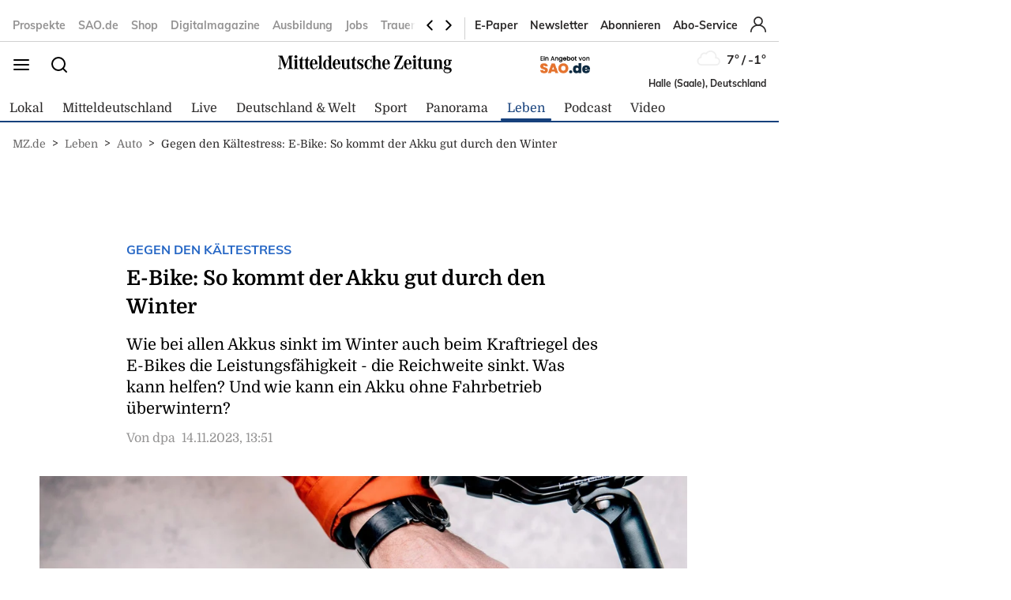

--- FILE ---
content_type: image/svg+xml
request_url: https://www.mz.de/static/images/weather-icons/animation-ready/wolkig.svg
body_size: -232
content:
<svg xmlns="http://www.w3.org/2000/svg" viewBox="0 0 64 64">
	<g>
		<path d="M46.5,31.5l-.32,0a10.49,10.49,0,0,0-19.11-8,7,7,0,0,0-10.57,6,7.21,7.21,0,0,0,.1,1.14A7.5,7.5,0,0,0,18,45.5a4.19,4.19,0,0,0,.5,0v0h28a7,7,0,0,0,0-14Z" fill="none" stroke="#efefef" stroke-linejoin="round" stroke-width="3"/>

		<animateTransform attributeName="transform" type="translate" values="-3 0; 3 0; -3 0" dur="7s" repeatCount="indefinite"/>
	</g>
</svg>
